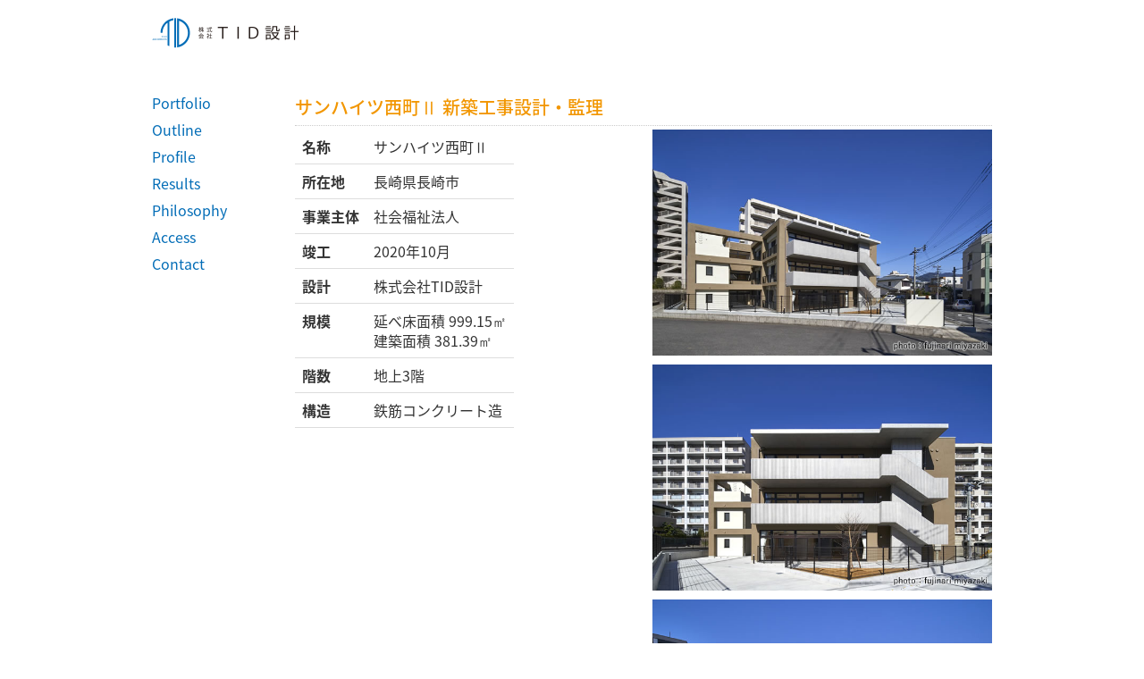

--- FILE ---
content_type: text/html
request_url: http://tidsekkei.co.jp/works/2020_sunheights_nishimachi/work.html
body_size: 3790
content:
<!DOCTYPE html>
<html lang="ja"><!-- InstanceBegin template="/Templates/detail_new.dwt" codeOutsideHTMLIsLocked="false" -->
  <head>
    <!-- Google tag (gtag.js) -->
    <script async src="https://www.googletagmanager.com/gtag/js?id=G-3LW4XM01RZ"></script>
    <script>
      window.dataLayer = window.dataLayer || [];
      function gtag(){dataLayer.push(arguments);}
      gtag('js', new Date());

      gtag('config', 'G-3LW4XM01RZ');
    </script>
    
    <meta charset="utf-8">
    <meta http-equiv="X-UA-Compatible" content="IE=edge">
    <meta name="viewport" content="width=device-width, initial-scale=1">

    <link rel="icon" href="../../images/icons/favicon.png">
		<link rel="apple-touch-icon-precomposed" sizes="144x144" href="../../images/icons/apple-touch-icon-144-precomposed.png"/>
		<link rel="apple-touch-icon-precomposed" sizes="114x114" href="../../images/icons/apple-touch-icon-114-precomposed.png"/>
		<link rel="apple-touch-icon-precomposed" sizes="72x72" href="../../images/icons/apple-touch-icon-72-precomposed.png"/>
		<link rel="apple-touch-icon-precomposed" href="../../images/icons/apple-touch-icon-57-precomposed.png"/>
		<!-- InstanceBeginEditable name="doctitle" -->
		<title>サンハイツ西町Ⅱ | 実績 | TID設計</title>
		<meta name="description" content="ようこそTID設計ウェブサイトへ。">
		<!-- InstanceEndEditable -->
		<meta name="author" content="株式会社 TID設計">

  <!-- Bootstrap core CSS -->
    <link href="../../bootstrap-3.3.7/custom/css/bootstrap.min.css" rel="stylesheet">

    <!-- IE10 viewport hack for Surface/desktop Windows 8 bug -->
    <link href="../../bootstrap-3.3.7/docs/assets/css/ie10-viewport-bug-workaround.css" rel="stylesheet">

    <!-- Custom styles for this template 
    <link href="../bootstrap-3.3.7/docs/examples/navbar-static-top/navbar-static-top.css" rel="stylesheet">-->

		<!-- ToTop & showUp CSS -->
    <link rel="stylesheet" href="../../jQuery-Plugin-For-Auto-Hiding-Navigation-Menu-showup/showup.css">

    <!-- Just for debugging purposes. Don't actually copy these 2 lines! -->
    <!--[if lt IE 9]><script src="../../assets/js/ie8-responsive-file-warning.js"></script><![endif]-->
    <script src="../../bootstrap-3.3.7/docs/assets/js/ie-emulation-modes-warning.js"></script>

    <!-- HTML5 shim and Respond.js for IE8 support of HTML5 elements and media queries -->
    <!--[if lt IE 9]>
      <script src="https://oss.maxcdn.com/html5shiv/3.7.3/html5shiv.min.js"></script>
      <script src="https://oss.maxcdn.com/respond/1.4.2/respond.min.js"></script>
    <![endif]-->

    <!-- Google Analytics tracking code -->
    <script>
			(function(i,s,o,g,r,a,m){i['GoogleAnalyticsObject']=r;i[r]=i[r]||function(){
			(i[r].q=i[r].q||[]).push(arguments)},i[r].l=1*new Date();a=s.createElement(o),
			m=s.getElementsByTagName(o)[0];a.async=1;a.src=g;m.parentNode.insertBefore(a,m)
			})(window,document,'script','https://www.google-analytics.com/analytics.js','ga');

			ga('create', 'UA-9035908-20', 'auto');
			ga('send', 'pageview');

		</script>
		
    <!-- BaguetteBox -->
    <link rel="stylesheet" href="../../baguetteBox.js-dev_v1.10.0/dist/baguetteBox.css">
    
		<!-- オリジナル CSS -->
		<!--link href="css/font_ja.css" rel="stylesheet" type="text/css"-->
		<link href="../../css/style.css" rel="stylesheet" type="text/css">
		<!-- InstanceBeginEditable name="head" -->
		
		<!-- 追加ヘッド領域 -->
		
		<!-- InstanceEndEditable -->
</head>

  <body class="top">

		<header>

			<div class="container">
				<div class="row">
					
					<div class="col-xs-12">
						<div class="text-center">
							<a class="logo" href="../../index.html"><img src="../../images/logo/logo_tidsekkei.png" alt="TID設計" class="img-responsive"></a>
						</div>
					</div>

				</div>
			</div>
		</header>

    <!-- Static navbar -->
    <nav class="navi navbar navbar-default navbar-static-top visible-xs block">
      <div class="container">
        <div class="navbar-header">
          <button type="button" class="navbar-toggle collapsed" data-toggle="collapse" data-target="#navbar" aria-expanded="false" aria-controls="navbar">
            <span class="sr-only">プルダウンメニュー</span>
            <span class="icon-bar"></span>
            <span class="icon-bar"></span>
            <span class="icon-bar"></span>
          </button>
          <a class="navbar-brand visible-xs" href="index.html">メニュー</a>
        </div>
        <div id="navbar" class="navbar-collapse collapse">
          <ul class="nav navbar-nav menu">
            <li><a href="../../index.html" class="menu_item"><div class="text_jp">Home 作品</div><div class="text_en">Portfolio</div></a></li>
            <li><a href="../../outline.html" class="menu_item"><div class="text_jp">会社概要</div><div class="text_en">Outline</div></a></li>
						<li><a href="../../profile.html" class="menu_item"><div class="text_jp">プロフィール</div><div class="text_en">Profile</div></a></li>
						<li><a href="../../results.html" class="menu_item"><div class="text_jp">実績</div><div class="text_en">Results</div></a></li>
						<li><a href="../../philosophy.html" class="menu_item"><div class="text_jp">理念</div><div class="text_en">Philosophy</div></a></li>
						<li><a href="../../access.html" class="menu_item"><div class="text_jp">アクセス</div><div class="text_en">Access</div></a></li>
						<li><a href="mailto:info@tidsekkei.co.jp" class="menu_item"><div class="text_jp">お問い合わせ</div><div class="text_en">Contact</div></a></li>
          </ul>
        </div>
      </div>
    </nav>
		
    
		<!-- コンテンツ -->
		<div class="content">
			<div class="container">
			
				<!-- トップコンテンツ -->
				<div class="row block">

					<!-- 左サイド メニュー -->
					<div class="hidden-xs col-sm-3 col-md-2">
					
						<!-- メニュー -->	
						<div class="menu detail gyokan_30">
							<a href="../../index.html" class="menu_item"><div class="text_jp">作品</div><div class="text_en">Portfolio</div></a>
							<a href="../../outline.html" class="menu_item"><div class="text_jp">会社概要</div><div class="text_en">Outline</div></a>
							<a href="../../profile.html" class="menu_item"><div class="text_jp">プロフィール</div><div class="text_en">Profile</div></a>
							<a href="../../results.html" class="menu_item"><div class="text_jp">実績</div><div class="text_en">Results</div></a>
							<a href="../../philosophy.html" class="menu_item"><div class="text_jp">理念</div><div class="text_en">Philosophy</div></a>
<!-- comment
							<a href="xxxxx.html" class="menu_item"><div class="text_jp">ブログ</div><div class="text_en">Blog</div></a>
							<a href="xxxxx.html" class="menu_item"><div class="text_jp">ご依頼</div><div class="text_en">Request</div></a>
-->
							<a href="../../access.html" class="menu_item"><div class="text_jp">アクセス</div><div class="text_en">Access</div></a>
							<a href="mailto:info@tidsekkei.co.jp" class="menu_item"><div class="text_jp">お問い合わせ</div><div class="text_en">Contact</div></a>
						</div>

					</div>

					<!-- 	右サイド ポートフォリオ -->
					<div class="portfolios col-xs-12 col-md-10">
					
						<!-- コンテンツ -->
						<!-- InstanceBeginEditable name="content" -->
						
						<div class="row">
							<div class="col-xs-12">
								<h2 class="item">サンハイツ西町Ⅱ 新築工事設計・監理</h2>
							</div>
						</div>
						
						<div class="row">
							<div class="description col-xs-12 col-sm-6">

								<table class="table">
									<tbody>
										<tr>
											<th>名称</th>
											<td>サンハイツ西町Ⅱ</td>
										</tr>
										<tr>
											<th>所在地</th>
											<td>長崎県長崎市</td>
										</tr>
										<tr>
											<th>事業主体</th>
											<td>社会福祉法人</td>
										</tr>
										<tr>
											<th>竣工</th>
											<td>2020年10月</td>
										</tr>
										<tr>
											<th>設計</th>
											<td>株式会社TID設計</td>
										</tr>
										<tr>
											<th>規模</th>
											<td>延べ床面積	999.15㎡<br>
                          建築面積	381.39㎡</td>
										</tr>
										<tr>
											<th>階数</th>
											<td>地上3階</td>
										</tr>
										<tr>
											<th>構造</th>
											<td>鉄筋コンクリート造</td>
										</tr>
									</tbody>
								</table>
																
							</div>
              
							<div class="col-xs-12 col-sm-6">
								<div class="photos">
									<p><img src="./04_lg.jpg" alt="" class="img-responsive"></p>
									<p><img src="./05_lg.jpg" alt="" class="img-responsive"></p>
									<p><img src="./10_lg.jpg" alt="" class="img-responsive"></p>
									<p><img src="./01_lg.jpg" alt="" class="img-responsive"></p>
									<p><img src="./02_lg.jpg" alt="" class="img-responsive"></p>
									<p><img src="./03_lg.jpg" alt="" class="img-responsive"></p>
									<p><img src="./06_lg.jpg" alt="" class="img-responsive"></p>
									<p><img src="./07_lg.jpg" alt="" class="img-responsive"></p>
									<p><img src="./08_lg.jpg" alt="" class="img-responsive"></p>
									<p><img src="./09_lg.jpg" alt="" class="img-responsive"></p>
								</div>
							</div>
              
						</div>
            
						
						<!-- InstanceEndEditable -->
						
					</div>

				</div>
		
				
			</div><!-- / .container -->
		</div>
		
<!-- フッタ -->
		<footer class="hidden">
			<div class="container">
				<div class="row">
					<div class="col-xs-12 text-center">
						<h1>株式会社 TID設計</h1>
						<p>〒852-8042 長崎県長崎市白鳥町2番23号<br>
							095-844-0022</p>
						<p class="text-center"></p>
					</div>
				</div><!-- / .row -->
			</div><!-- / .container -->
		</footer>

		<div class="copyright hidden">
			<div class="row">
				<div class="col-xs-12 text-center">
					<small>&copy; 2017 tidsekkei.co.jp</small>
				</div>
			</div>
		</div>

		
		<!-- Back-to-top button --> 
		<a href="#" class="btn back-to-top btn-dark btn-fixed-bottom"><span class="glyphicon glyphicon-chevron-up"></span></a> 


    <!-- Bootstrap core JavaScript
    ================================================== -->
    <!-- Placed at the end of the document so the pages load faster -->
    <script src="https://ajax.googleapis.com/ajax/libs/jquery/1.12.4/jquery.min.js"></script>
    <script>window.jQuery || document.write('<script src="../../assets/js/vendor/jquery.min.js"><\/script>')</script>
    <script src="../../bootstrap-3.3.7/docs/dist/js/bootstrap.min.js"></script>
    <!-- IE10 viewport hack for Surface/desktop Windows 8 bug -->
    <script src="../../bootstrap-3.3.7/docs/assets/js/ie10-viewport-bug-workaround.js"></script>

		<!-- Back-to-top --> 
		<script src="../../jQuery-Plugin-For-Auto-Hiding-Navigation-Menu-showup/showup.js"></script>
		
		<!-- Font Awesome -->
		<script src="https://use.fontawesome.com/06d76581d8.js"></script>

		<!-- グローバルナビの class="active" 自動設定 -->
		<script>
			$(document).ready(function(){
				var fname_exp = $(location).attr('pathname').split("/").pop();	/* ファイル名＋拡張子 取得 */
				if (!fname_exp) fname_exp = "index.html";	/* 空文字だったら index.html 代入 */
				$('.navi .nav li a').each(function(){
					var a_href = $(this).attr('href');
					if(a_href.match(fname_exp)) {
						$(this).parent("li").addClass('active');
					}
					else {
						$(this).parent("li").removeClass('active');
					}
				});
				var id = fname_exp.split(".")[0]; /* ファイル名を ID にする */
				$('body').attr('id', id); /* body タグにIDを付ける */
			});
		</script>

    <!-- baguetteBox -->
    <script src="../../baguetteBox.js-dev_v1.10.0/dist/baguetteBox.min.js" async></script>
    <script>
      window.onload = function() {
        baguetteBox.run('.portfolio', {
          // Custom options
          captions: true,
          bodyClass: 'buguette_class',
        })
      };
    </script>
		
		
		<!-- InstanceBeginEditable name="script" -->
		
		<!-- 追加スクリプト領域-->

		<!-- InstanceEndEditable -->

</body>
<!-- InstanceEnd --></html>


--- FILE ---
content_type: text/css
request_url: http://tidsekkei.co.jp/jQuery-Plugin-For-Auto-Hiding-Navigation-Menu-showup/showup.css
body_size: 898
content:
/*
 * Showup.js jQuery Plugin
 * http://github.com/jonschlinkert/showup
 *
 * Copyright (c) 2013 Jon Schlinkert, contributors
 * Licensed under the MIT License (MIT).
 */

/**
 * Docs navbar transitions effects
 */

.navbar {
  -webkit-transition: -webkit-transform .5s .5s, background .5s, color .1s;
     -moz-transition:    -moz-transform .5s .5s, background .5s, color .1s;
       -o-transition:      -o-transform .5s .5s, background .5s, color .1s;
          transition:         transform .5s .5s, background .5s, color .1s;
  -webkit-transform: translate(0, 0);
      -ms-transform: translate(0, 0);
          transform: translate(0, 0);
}

.navbar-tall,
.navbar-show {
  opacity: 1;
  -webkit-transition: -webkit-transform .25s, background 2s, color .3s;
     -moz-transition:    -moz-transform .25s, background 2s, color .3s;
       -o-transition:      -o-transform .25s, background 2s, color .3s;
          transition:         transform .25s, background 2s, color .3s;
  -webkit-transform: translate(0, 0);
      -ms-transform: translate(0, 0);
          transform: translate(0, 0);
}

.navbar-hide {
  opacity: 0;
  -webkit-transition: -webkit-transform .2s, background .3s, color .3s, opacity 0 .3s;
     -moz-transition:    -moz-transform .2s, background .3s, color .3s, opacity 0 .3s;
       -o-transition:      -o-transform .2s, background .3s, color .3s, opacity 0 .3s;
          transition:         transform .2s, background .3s, color .3s, opacity 0 .3s;
  -webkit-transform: translate(0, -80px);
      -ms-transform: translate(0, -80px);
          transform: translate(0, -80px);
}


.navbar-tall,
.navbar-short,
.navbar-tall .navbar-brand,
.navbar-short .navbar-brand,
.navbar-tall .navbar-nav > li > a,
.navbar-short .navbar-nav > li > a {
  -webkit-transition: all 0.2s linear;
          transition: all 0.2s linear;
}

.navbar-short {
  min-height: 40px;
}
.navbar-short .navbar-brand {
  font-size: 16px;
  padding: 13px 15px 10px;
}
.navbar-short .navbar-nav > li > a {
  padding-top: 12px;
  padding-bottom: 12px;
}


.navbar-tall {
  min-height: 70px;
}
.navbar-tall .navbar-brand {
  font-size: 24px;
  padding: 25px 15px;
}
.navbar-tall .navbar-nav > li > a {
  padding-top: 25px;
}



/**
 * Docs Buttons
 */

/* Demo buttons are all <button> tags, so
 * lets style these directly.

button {
  float: right !important;
}
2015.01.29 maeda update */

/* Fixed button, bottom right */
.btn-fixed-bottom {
  position: fixed;
  bottom: 10px;
  right: 20px;
  display: none;
}


/* Toggles navbar classes */
.btn-hide-show {
  margin-right: 10px;
}


/* Light theme */
.btn-light {
  color: #555;
  background-color: rgba(0, 0, 0,.1);
}
.btn-light:hover {
  color: #111;
  background-color: rgba(0, 0, 0,.25);
}

/* Dark theme */
.btn-dark {
  color: #fff;
  background-color: rgba(0, 0, 0,.5);
}
.btn-dark:hover {
  color: #fff;
  background-color: rgba(0, 0, 0,.9);
}



/* Buttons displayed throughout the content */
.btn-showup {
  position: relative;
  color: #fff;
  font-weight: normal;
  background-color: #463265;
  border-color: #3F2961;
}
.btn:focus,
.btn-showup:hover,
.btn-showup:focus {
  color: #fff;
  outline: none;
  background-color: #39235A;
  border-color: #39235A;
}



--- FILE ---
content_type: text/css
request_url: http://tidsekkei.co.jp/baguetteBox.js-dev_v1.10.0/dist/baguetteBox.css
body_size: 1182
content:
/*!
 * baguetteBox.js
 * @author  feimosi
 * @version 1.10.0
 * @url https://github.com/feimosi/baguetteBox.js
 */
#baguetteBox-overlay {
  display: none;
  opacity: 0;
  position: fixed;
  overflow: hidden;
  top: 0;
  left: 0;
  width: 100%;
  height: 100%;
  z-index: 1000000;
  background-color: #222;
  background-color: rgba(0, 0, 0, 0.8);
  -webkit-transition: opacity .5s ease;
  transition: opacity .5s ease; }
  #baguetteBox-overlay.visible {
    opacity: 1; }
  #baguetteBox-overlay .full-image {
    display: inline-block;
    position: relative;
    width: 100%;
    height: 100%;
    text-align: center; }
    #baguetteBox-overlay .full-image figure {
      display: inline;
      margin: 0;
      height: 100%; }
    #baguetteBox-overlay .full-image img {
      display: inline-block;
      width: auto;
      height: auto;
      max-height: 100%;
      max-width: 100%;
      vertical-align: middle;
      -webkit-box-shadow: 0 0 8px rgba(0, 0, 0, 0.6);
         -moz-box-shadow: 0 0 8px rgba(0, 0, 0, 0.6);
              box-shadow: 0 0 8px rgba(0, 0, 0, 0.6); }
    #baguetteBox-overlay .full-image figcaption {
      display: block;
      position: absolute;
      bottom: 0;
      width: 100%;
      text-align: center;
      line-height: 1.8;
      white-space: normal;
      color: #ccc;
      background-color: #000;
      background-color: rgba(0, 0, 0, 0.6);
      font-family: sans-serif; }
    #baguetteBox-overlay .full-image:before {
      content: "";
      display: inline-block;
      height: 50%;
      width: 1px;
      margin-right: -1px; }

#baguetteBox-slider {
  position: absolute;
  left: 0;
  top: 0;
  height: 100%;
  width: 100%;
  white-space: nowrap;
  -webkit-transition: left .4s ease, -webkit-transform .4s ease;
  transition: left .4s ease, -webkit-transform .4s ease;
  transition: left .4s ease, transform .4s ease;
  transition: left .4s ease, transform .4s ease, -webkit-transform .4s ease, -moz-transform .4s ease; }
  #baguetteBox-slider.bounce-from-right {
    -webkit-animation: bounceFromRight .4s ease-out;
            animation: bounceFromRight .4s ease-out; }
  #baguetteBox-slider.bounce-from-left {
    -webkit-animation: bounceFromLeft .4s ease-out;
            animation: bounceFromLeft .4s ease-out; }

@-webkit-keyframes bounceFromRight {
  0% {
    margin-left: 0; }
  50% {
    margin-left: -30px; }
  100% {
    margin-left: 0; } }

@keyframes bounceFromRight {
  0% {
    margin-left: 0; }
  50% {
    margin-left: -30px; }
  100% {
    margin-left: 0; } }

@-webkit-keyframes bounceFromLeft {
  0% {
    margin-left: 0; }
  50% {
    margin-left: 30px; }
  100% {
    margin-left: 0; } }

@keyframes bounceFromLeft {
  0% {
    margin-left: 0; }
  50% {
    margin-left: 30px; }
  100% {
    margin-left: 0; } }

.baguetteBox-button#next-button, .baguetteBox-button#previous-button {
  top: 50%;
  top: calc(50% - 30px);
  width: 44px;
  height: 60px; }

.baguetteBox-button {
  position: absolute;
  cursor: pointer;
  outline: none;
  padding: 0;
  margin: 0;
  border: 0;
  -moz-border-radius: 15%;
       border-radius: 15%;
  background-color: #323232;
  background-color: rgba(50, 50, 50, 0.5);
  color: #ddd;
  font: 1.6em sans-serif;
  -webkit-transition: background-color .4s ease;
  transition: background-color .4s ease; }
  .baguetteBox-button:focus, .baguetteBox-button:hover {
    background-color: rgba(50, 50, 50, 0.9); }
  .baguetteBox-button#next-button {
    right: 2%; }
  .baguetteBox-button#previous-button {
    left: 2%; }
  .baguetteBox-button#close-button {
    top: 20px;
    right: 2%;
    right: calc(2% + 6px);
    width: 30px;
    height: 30px; }
  .baguetteBox-button svg {
    position: absolute;
    left: 0;
    top: 0; }

/*
    Preloader
    Borrowed from http://tobiasahlin.com/spinkit/
*/
.baguetteBox-spinner {
  width: 40px;
  height: 40px;
  display: inline-block;
  position: absolute;
  top: 50%;
  left: 50%;
  margin-top: -20px;
  margin-left: -20px; }

.baguetteBox-double-bounce1,
.baguetteBox-double-bounce2 {
  width: 100%;
  height: 100%;
  -moz-border-radius: 50%;
       border-radius: 50%;
  background-color: #fff;
  opacity: .6;
  position: absolute;
  top: 0;
  left: 0;
  -webkit-animation: bounce 2s infinite ease-in-out;
          animation: bounce 2s infinite ease-in-out; }

.baguetteBox-double-bounce2 {
  -webkit-animation-delay: -1s;
          animation-delay: -1s; }

@-webkit-keyframes bounce {
  0%, 100% {
    -webkit-transform: scale(0);
            transform: scale(0); }
  50% {
    -webkit-transform: scale(1);
            transform: scale(1); } }

@keyframes bounce {
  0%, 100% {
    -webkit-transform: scale(0);
       -moz-transform: scale(0);
            transform: scale(0); }
  50% {
    -webkit-transform: scale(1);
       -moz-transform: scale(1);
            transform: scale(1); } }


--- FILE ---
content_type: text/css
request_url: http://tidsekkei.co.jp/css/style.css
body_size: 9834
content:
@charset "UTF-8";
/*ロゴマークの紺色と同じ色*/
/*$theme_color: #999;*/
/* 	ヘッダの背景など */
/* 	アイテムカラー */
/* ウェブフォント google noto の読み込み */
@import url(http://fonts.googleapis.com/earlyaccess/notosansjapanese.css);
/* 共通設定
--------------------------------- */
body {
  color: #333333;
  font-family: "Noto Sans Japanese", Verdana, "游ゴシック", YuGothic, "ヒラギノ角ゴ Pro W3", "Hiragino Kaku Gothic Pro", メイリオ, Meiryo, sans-serif, serif;
  font-size: 16px;
  background-image: none;
  padding-top: 0;
  padding-bottom: 0;
}

/* ウェブフォントの特例
--------------------------*/
/* IEではボタンやナビバーでウェブフォントの高さをちゃんと計算しない？ので上方にずれる。
また、IEだけ適用する方法がなくなったので、この際ボタンやナビバーでウェブフォントを外す 
.btn,
.nav-tabs,
.nav-pills,
.cate {
	font-family: $font_gothic;
}*/
/* テキスト基本カラー */
.default_txt_color {
  color: #333333;
}

/* テーマの強調カラー */
.theme_txt_color {
  color: #036DB7;
}

.theme_bg_color {
  background-color: #FF8000;
  color: #FFF;
}

/* 反転カラー */
.alert_txt_color {
  color: #CE4E3A;
}

.alert_bg_color {
  background-color: #CE4E3A;
  color: #FFF;
}

/* ボタンのテーマカラー */
.btn-theme {
  color: #FFFFFF;
  background-color: #698C00;
  border-color: #024f85;
  border: none;
}

.btn-theme:hover {
  color: #FFFFFF;
  background-color: #024f85;
}

/* メディアクエリー
--------------------------------- */
/* スマホ（xs） */
/* タブレット（sm） */
/* PCパソコン（md） */
/* ラージ（lg） */
/* オーバーライト（再定義用） 
--------------------------*/
/* 個別設定のフォントを無効化 */
h1,
h2,
h3,
h4,
h5,
h6,
.h1,
.h2,
.h3,
.h4,
.h5,
.h6,
.popover-title,
.shop-product h5 {
  font-family: inherit;
  line-height: 1.4;
  margin-top: 0;
  margin-bottom: 10px;
}

/* フォントサイズ */
h1 {
  font-size: 22px;
}

h2 {
  font-size: 20px;
}

h3 {
  font-size: 18px;
}

h4 {
  font-size: 16px;
}

h5 {
  font-size: 16px;
}

h6 {
  font-size: 14px;
}

h1 .small {
  font-size: 18px;
}

h2 .small {
  font-size: 16px;
}

h3 .small {
  font-size: 16px;
}

h4 .small {
  font-size: 14px;
}

/* 引用の文字サイズが大きいので */
blockquote {
  font-size: inherit;
}

/* リンクカラー */
a,
a:hover,
a:focus {
  color: #036DB7;
  text-decoration: none;
}

a:hover {
  text-decoration: underline;
}

/* リンクした画像は hover時 半透明 */
a:hover img {
  opacity: 0.7;
}

/* リンクを無効にする */
a.disabled {
  pointer-events: none;
  /*リンクを非リンクに変える*/
  cursor: default;
  /*マウスカーソルを矢印のまま変えない*/
  text-decoration: none;
  /*下線を消す*/
  color: #333333;
  /*非リンクの文字色と同じにする*/
}

/* ボタンフォーカス時の再設定 */
.btn:focus,
.btn-showup:hover,
.btn-showup:focus {
  background-color: #337AB7;
  border-color: #ADADAD;
}

/* リスト左マージンが多すぎるので */
ul {
  padding-left: 30px;
}

/* 印刷時にリンク先が表示されるので */
@media print {
  a[href]:after {
    content: "" !important;
  }

  abbr[title]:after {
    content: "" !important;
  }
}
/* bootstrap の再定義用 
--------------------------*/
/* bootstrap のカラムのネストが左右にはみ出る対処 */
.nest_container {
  margin: 0 10px;
}

/* bootstrap が色を変えてるので */
footer .small {
  color: inherit;
}

/* bootstrapのスタータテンプレート用 */
.starter-template {
  padding: 40px 15px;
  text-align: center;
}

/* ラベルが日本語だけなら padding 調整 */
.label.lang_jp {
  padding: .3em .6em .3em;
}

/* NEW!ラベルの調整 */
.label.new,
.label.recruit {
  padding: .2em .5em .1em;
  margin-left: 5px;
  vertical-align: 20%;
}

/* table のボーダーは top じゃなくて bottom に引く */
.table > tbody > tr > td,
.table > tbody > tr > th,
.table > tfoot > tr > td,
.table > tfoot > tr > th,
.table > thead > tr > td,
.table > thead > tr > th {
  border-top: none;
  border-bottom: 1px solid #ddd;
}

/* ボタンのフォーカス時のカラー */
.btn:focus,
.btn-showup:hover,
.btn-showup:focus {
  background-color: #ccc;
}

.navbar-fixed-top {
  background-color: #FFF;
}

/* タイポグラフィ 
--------------------------*/
/* 行間調整 */
.gyokan_00 {
  margin-bottom: 0;
}

.gyokan_10 {
  margin-bottom: 10px;
}

.gyokan_20 {
  margin-bottom: 20px;
}

.gyokan_30 {
  margin-bottom: 30px;
}

.gyokan_40 {
  margin-bottom: 40px;
}

/* タイトル */
.title {
  font-weight: 700;
  /* noto 700 */
  padding: 2px 6px;
}

p.title {
  border-bottom: dotted 1px #CCC;
  margin-bottom: 4px;
  padding: 2px 0;
}

/* リード部分 */
h2.title {
  color: #036DB7;
  /* border-bottom: solid 1px $theme_color; */
  margin-bottom: 10px;
  padding: 4px 0;
}

/* 項目名 */
.item {
  color: #F29600;
  border-bottom: dotted 1px #CCC;
  margin-bottom: 4px;
  padding: 6px 0;
}

.item + p {
  margin-bottom: 10px;
  padding-left: 10px;
}

.item.sub {
  color: #333333;
  background-color: #EEEEEE;
}

/* 順序を表すいアイテム */
.process .item {
  background-color: rgba(3, 109, 183, 0.2);
  color: #333333;
  text-align: left;
  padding: 6px 10px;
}

/* 引用元 */
blockquote footer {
  background-color: transparent;
  padding: 5px;
  text-align: right;
}

/* 英字 */
.english {
  color: #666666;
  font-weight: normal;
  margin-left: 10px;
}

/* 文字と文字の間にアイコン（薄い文字） */
.mid_icon {
  color: rgba(3, 109, 183, 0.2);
  font-weight: normal;
  margin-left: 10px;
}

/* エラーメッセージ用 */
.txt_error,
.errors {
  color: #CC0000;
}

/* インデント（マージン調整版） */
.indent {
  margin-left: 20px;
  margin-right: 20px;
}

.indent2 {
  margin-left: 40px;
  margin-right: 40px;
}

.indent3 {
  margin-left: 60px;
  margin-right: 60px;
}

/* 文章は左インデントのみ */
p.indent {
  margin-left: 20px;
  margin-right: 0;
}

p.indent2 {
  margin-left: 40px;
  margin-right: 0;
}

p.indent3 {
  margin-left: 60px;
  margin-right: 0;
}

/* ドロップダウンのセクション名（クリック出来ない部分） */
.section_title {
  color: #CCC;
}

/* font awesome 右マージン調整 */
.fa {
  margin-right: 6px;
}

/* でもポートフォリオのアイコンはマージンを取り除く */
.portfolio-icons .fa {
  margin-right: 0;
}

/* アイコン共通の設定 */
.icon:before {
  font-family: FontAwesome;
  display: inline-block;
  width: 1.2em;
}

/* 大きめのアイコン */
.icon.large:before {
  font-size: 1.5em;
}

/* 頭に矢印をつける */
.icon.arrow:before {
  color: #036DB7;
  content: "\f138";
}

/* リンクの頭には別の矢印をつける */
a.icon.arrow:befor {
  color: #036DB7;
  content: "";
}

/* ご注意アイコンを付ける */
.icon.warning:before {
  content: "\f071";
}

.warning {
  color: #CC0000;
}

/* 各種アイコン */
.icon.check:before {
  content: "\f00c";
}

/* チェックマーク */
.icon.pdf:before {
  content: "\f1c1";
}

/* PDF */
.icon.excel:before {
  content: "\f1c3";
}

/* Excel */
.icon.word:before {
  content: "\f1c2";
}

/* Word */
.icon.email:before {
  content: "\f0e0";
}

/* E-mail */
.icon.external:before {
  content: "\f08e";
}

/* 外部リンク */
/* ビフォー・アフター */
.txt_before {
  color: #85B200;
}

.txt_after {
  color: #E75206;
}

/* タグ、ラベルの padding が小さいので大きく */
.tag li.label {
  padding: 6px;
}

/* 詳細はこちらの行に使うドットの線 */
.to_detail {
  border-top: dotted 1px #036DB7;
}

/* リストの最後にドットの線を引く */
.list_end {
  border-bottom: dotted 1px #036DB7;
}

/* クリエイティブ・コモンズの作品クレジット */
.credit {
  font-size: 11px;
  color: #666666;
}

/* レイアウト 
--------------------------*/
/* レイアウトブロック */
.block {
  margin-bottom: 30px;
}

/* ブロックの中のブロックは行間を少なく */
.block .block {
  margin-bottom: 10px;
}

/* インラインブロック */
.inline_block {
  display: inline-block;
}

/* セパレータ */
.separator {
  border-bottom: solid 1px #036DB7;
  margin-top: 10px;
  margin-bottom: 20px;
}

/* ボックス上のアイテム */
.boxed {
  border: solid 1px #CCC;
}

/* ボックスアイテムの中のコンテンツはパディング確保 */
.boxed p {
  padding: 0 10px;
}

/* メディアの下にマージンを入れればスマホでいい感じ */
.media-left {
  margin-bottom: 10px;
}

/* マストヘッド */
.masthead {
  background-color: transparent;
  padding: 6px 0;
}

/* ペーパーシャドウ（マテリアルデザイン） */
.paper_shadow {
  -webkit-box-shadow: 0 2px 5px 0 rgba(0, 0, 0, 0.16), 0 2px 10px 0 rgba(0, 0, 0, 0.12);
  -moz-box-shadow: 0 2px 5px 0 rgba(0, 0, 0, 0.16), 0 2px 10px 0 rgba(0, 0, 0, 0.12);
  box-shadow: 0 2px 5px 0 rgba(0, 0, 0, 0.16), 0 2px 10px 0 rgba(0, 0, 0, 0.12);
  position: relative;
}

/* ヘッダ （トップページ）
--------------------------------- */
/* ヘッダの高さ */
header {
  /*height: 120px;*/
  height: 50px;
  background-color: #FFFFFF;
  z-index: 999;
}

/* タブレット以下の時は高さを狭くする */
/* タブレット（sm） */
/* PCパソコン（md） */
@media (min-width: 992px) {
  header {
    height: 100px;
  }
}
/* ロゴマークとテキストの間のマージン */
img.header_logo {
  margin-right: 10px;
}

/* メインナビ（トップページ）
--------------------------------- */
/* ナビの背景 */
.navi.navbar-default {
  background-color: transparent;
  border: none;
}

#navbar {
  background-color: #F8F8F8;
  border: none;
}

/* ナビの背景（トップ） 
#index .navi.navbar-default {
	background-color: transparent;
	border: none;
}*/
.navbar {
  margin-bottom: 0;
}

/* ナビの間隔調整 */
.navi .nav > li > a {
  padding: 15px 10px 15px 30px;
  background-image: url(../images/icon_sphere.png);
  background-position: 5px 50%;
  background-repeat: no-repeat;
}

/* ナビゲーションのセパレータ 
.navbar-default .navbar-nav > li {
  border-left: solid 1px $theme_color_light;
}*/
/* ロゴの上下のスペース調整  */
.logo {
  padding: 10px 0;
  display: block;
}

/* PCパソコン（md）のときの上下のスペース調整 */
@media (min-width: 992px) {
  .logo {
    padding: 20px 0;
  }
}
/* ナビゲーションのテキスト色 */
.navbar-default .navbar-nav > li > a {
  color: #000000;
  border-bottom: solid 1px #EEEEEE;
}

/* ナビゲーションのアクティブ色 */
.navbar-default .navbar-nav > .active > a,
.navbar-default .navbar-nav > .active > a:focus,
.navbar-default .navbar-nav > .active > a:hover {
  color: #036DB7;
  background-color: transparent;
  /*border-bottom: solid 2px $theme_color;*/
}

/* ナビゲーションの hover */
.navbar-default .navbar-nav > li > a:hover,
.navbar-default .navbar-nav > li > a:focus {
  background-color: rgba(3, 109, 183, 0.1);
}

/* ドロップダウンメニューのボーダー不要 */
.navbar-nav .dropdown-menu {
  border: none;
}

/* ドロップダウンメニューのアクティブ背景 */
.dropdown-menu > .active > a,
.dropdown-menu > .active > a:hover,
.dropdown-menu > .active > a:focus {
  background-color: transparent;
}

/* ドロップダウンメニューのhover背景 */
.dropdown-menu > li > a:hover,
.dropdown-menu > li > a:focus {
  background-color: rgba(0, 0, 0, 0.3);
}

/* スマホ時のナビゲーション */
@media (max-width: 767px) {
  /* ハンバーガーアイコンの背景 */
  .navbar-header {
    background-color: #F8F8F8;
    border-top: solid 1px #EEEEEE;
    border-bottom: solid 1px #EEEEEE;
  }

  /* スマホ時の文字色 */
  .navbar-default .navbar-brand,
  .navbar-default .navbar-brand:hover {
    color: #000000;
  }

  /* トグルボタンのボーダーは不要 */
  .navbar-default .navbar-toggle {
    border: 0px;
  }

  /* ハンバーガーアイコンの色 */
  .navbar-default .navbar-toggle .icon-bar {
    background-color: #000000;
  }

  /* スマホ時のボタン背景色 */
  .navbar-default .navbar-toggle:focus,
  .navbar-default .navbar-toggle:hover {
    background-color: transparent;
    border: 0px;
  }

  /* ドロップダウンメニュー全体の背景 */
  .navbar-nav .open .dropdown-menu {
    background-color: #FFF;
  }

  /* 	ドロップダウンメニューの hover 背景が透明にされてたので元に戻す */
  .navbar-default .navbar-nav .open .dropdown-menu > li > a:hover,
  .navbar-default .navbar-nav .open .dropdown-menu > li > a:focus {
    background-color: rgba(0, 0, 0, 0.3);
  }

  /* ドロップダウンメニューのアクティブ背景 */
  .navbar-default .navbar-nav .open .dropdown-menu > .active > a,
  .navbar-default .navbar-nav .open .dropdown-menu > .active > a:hover,
  .navbar-default .navbar-nav .open .dropdown-menu > .active > a:focus {
    color: #FFFFFF;
    background-color: transparent;
  }

  .navbar-nav .open .dropdown-menu > li > a,
  .navbar-nav .open .dropdown-menu .dropdown-header {
    padding: 10px 20px;
    border-bottom: dotted 1px #CCC;
  }
}
/* グローバルナビ */
ul.global_navi {
  margin: 10px 0;
}

/* カテゴリーナビ */
.cate_navi {
  padding: 10px 0;
}

.cate_navi.nav.nav-pills li {
  border: solid 1px #036DB7;
}

.cate_navi.nav.nav-pills li a {
  padding: 4px 6px;
}

.cate_navi.nav.nav-pills li.active a,
.cate_navi.nav.nav-pills li a:focus,
.cate_navi.nav.nav-pills li a:hover {
  background-color: rgba(3, 109, 183, 0.1);
  color: #036DB7;
}

/* ページナビ */
.page_navi.nav.nav-tabs {
  padding: 20px 10px 0;
  /* グレーと白のグラデーション */
  background-color: #FFFFFF;
  background-image: -moz-linear-gradient(top, #FFFFFF, rgba(3, 109, 183, 0.2));
  background-image: -ms-linear-gradient(top, #FFFFFF, rgba(3, 109, 183, 0.2));
  background-image: -o-linear-gradient(top, #FFFFFF, rgba(3, 109, 183, 0.2));
  background-image: -webkit-gradient(linear, center top, center bottom, from(#FFFFFF), to(rgba(3, 109, 183, 0.2)));
  background-image: -webkit-linear-gradient(top, #FFFFFF, rgba(3, 109, 183, 0.2));
  background-image: linear-gradient(top, #FFFFFF, rgba(3, 109, 183, 0.2));
}

/* ページナビのアクティブ色 */
.page_navi.nav.nav-tabs li.active a {
  background-color: #FFFFFF;
  color: #036DB7;
}

/* ページナビのアクティブ色 */
.page_navi.nav.nav-tabs li a:focus,
.page_navi.nav.nav-tabs li a:hover {
  background-color: #FFFFFF;
}

/* 電話番号（右上）*/
header .phone p {
  margin-bottom: 2px;
  line-height: 1.2;
  font-size: 14px;
}

header .phone .main {
  font-size: 28px;
  font-weight: 500;
}

header .phone .staff_name {
  font-size: 16px;
}

/* アイコン色 */
header .phone .fa {
  color: #036DB7;
}

/* ボタンのお上下マージン調整 */
header .phone .sumaho .btn {
  margin: 10px 0;
}

/* サイドメニュー
--------------------------------- */
/* メニューのリンクをブロック要素に */
.menu a.menu_item {
  display: block;
  padding: 4px 0px;
}

.menu a.menu_item:hover {
  background-color: #EEE;
}

/* メニューの日本語 */
.menu .text_jp {
  text-align: right;
  display: inline-block;
  width: 48%;
}

/* メニューの英語 */
.menu .text_en {
  text-align: left;
  display: inline-block;
  width: 48%;
  float: right;
}

/* 詳細画面は非表示 */
.menu.detail .text_jp {
  display: none;
}

.menu.detail .text_en {
  text-align: left;
  display: block;
  width: 100%;
  float: none;
}

/* ジャンボトロン
--------------------------------- */
/* 下マージン調整 */
.jumbotron {
  margin-bottom: 30px;
}

/* 横幅いっぱいに調整 */
.jumbotron img {
  width: 100%;
}

/* デバイスごとにヘッダと被らないよう調整 */
/* スマホ（xs） */
@media (max-width: 767px) {
  .jumbotron {
    padding-top: 50px;
    padding-bottom: 0;
  }
}
/* タブレット（sm） */
@media (min-width: 768px) {
  .jumbotron {
    padding-top: 100px;
    padding-bottom: 0;
  }
}
/* PCパソコン（md） */
@media (min-width: 992px) {
  .jumbotron {
    padding-top: 50px;
    padding-bottom: 0;
  }
}
/* スライダー
--------------------------------- */
/* スライダーの背景 
.slider {
  background-color: $bg_color;
}*/
/* カルーセル（Slick）
--------------------------------- */
/* カルーセルの左が余分 */
.slick ul {
  padding-left: 0;
}

/* 左右の位置、ナビボタンの大きさ変更 */
.slick-prev,
.slick-next {
  width: 30px;
  height: 30px;
  z-index: 100;
}

.slick-prev:before,
.slick-next:before {
  font-size: 30px;
  opacity: 0.5;
}

.carousel {
  margin-bottom: 0;
}

.carousel .slick-prev {
  left: 10px;
}

.carousel .slick-next {
  right: 10px;
}

/* slick標準のアイコンがよく文字化け起こすので FontAwesome に置換 */
button.slick-arrow:before,
.slick-dots li button:before {
  font-family: FontAwesome;
}

button.slick-prev:before {
  content: "\f137";
}

/* fa-chevron-circle-left */
button.slick-next:before {
  content: "\f138";
}

/* fa-chevron-circle-right */
button.slick-prev:before {
  content: "\f053";
}

/* fa-chevron-left */
button.slick-next:before {
  content: "\f054";
}

/* fa-chevron-right */
.slick-dots li button:before {
  content: "\f111";
}

/*  fa-circle */
/* スライダー（flex-slider）
--------------------------------- */
/* スライダーのしたマージンをなくす */
.flexslider {
  margin-bottom: 0;
  border: none;
  background-color: transparent;
}

/* ページングの●を消す */
.flex-control-nav {
  display: none;
}

/* ページングアイコンの高さが足りない */
.flex-direction-nav a {
  height: 50px;
}

/* リード
--------------------------------- */
/* リード部分 */
.lead {
  margin-top: 30px;
  color: #036DB7;
}

/* リード部分 */
.lead .title {
  margin-bottom: 0;
  border: none;
}

/* リード内のイメージの調整 */
.lead img {
  margin-bottom: 5px;
}

/* リードの文章 */
.lead p {
  font-size: 16px;
  padding-top: 10px;
  padding-bottom: 10px;
}

/* キャプションの背景・角丸 */
span.caption {
  color: #FFFFFF;
  font-size: 24px;
  padding: 6px 20px;
  background-color: #036DB7;
  display: inline-block;
  margin-bottom: 10px;
}

/* アイテム（アンダーバータイプ） */
h3.title {
  color: #036DB7;
  /*border-bottom: dotted 1px $theme_color;*/
  margin-bottom: 5px;
  padding: 2px 0;
}

h3.title b,
h3.title strong {
  color: #036DB7;
  font-size: 140%;
  font-weight: 700;
}

/* カテゴリ
--------------------------------- */
/* カテゴリイメージ */
.cate_image {
  margin-top: 0 0 10px;
}

/* ガイド（リード下）
--------------------------------- */
/* リード下のテキストバナー */
.guides .text_banner {
  height: 100px;
  border: none;
  margin-bottom: 10px;
}

.guides .text_banner.kosotai {
  background-color: #036DB7;
}

.guides .text_banner.shinjin {
  background-color: #00B285;
}

.guides .text_banner .inner a.banner {
  color: #FFFFFF;
  padding: 20px;
  text-align: center;
  display: block;
}

/* バナーブロックの hover 反転 */
.guides .text_banner .inner a.banner:hover {
  background-color: rgba(255, 255, 255, 0.3);
}

/* お知らせ
--------------------------------- */
.info {
  margin-bottom: 20px;
}

.info li {
  border-bottom: dotted 1px #CCC;
  padding-bottom: 6px;
  margin-bottom: 6px;
}

.info li a {
  color: #036DB7;
}

.info li a:hover {
  text-decoration: underline;
}

.info_date {
  color: #036DB7;
  margin-bottom: 0;
}

.info_text {
  margin-bottom: 6px;
  margin-left: 1.2em;
}

/* ブログ
--------------------------------- */
.blog {
  /* comment margin-top: 30px; */
}

.blog > img {
  height: 70px;
  width: 70px;
  float: left;
  margin-right: 20px;
  border-radius: 70px;
}

@media (max-width: 767px) {
  .blog > img {
    display: none;
  }
}
.blog-desc {
  overflow: hidden;
}

.blog-desc h3 {
  font-weight: 500;
  font-size: 20px;
  line-height: 1.5;
  margin-top: 0;
}

.blog-desc p {
  line-height: 1.7;
}

.blog-desc img {
  border-radius: 3px;
  margin: 20px 0;
}

/* サムネイルの右を余白なしに（スマホは除外） */
.blog .blog_thumb {
  padding-right: 0;
  /* comment margin-bottom: 10px; */
}

@media (max-width: 767px) {
  .blog .blog_thumb {
    padding-right: 15px;
  }
}
/* ブログエントリーのセパレータ */
.blog .blog_text .title {
  border-bottom: none;
}

/* ブログエントリーのマージン調整 */
.blog .blog_text p {
  margin-bottom: 4px;
}

.blog .blog_text p:last-child {
  margin-bottom: 0;
}

/* ブログの日付 */
.blog .blog_text .date {
  color: #036db7;
  font-size: small;
  text-align: right;
}

/* ブログ一覧、トップページではサムネイルを正方形に */
.blog_icon img {
  width: 80px;
  height: 80px;
  margin-right: 10px;
}

/* ブログのセパレータ */
.blog .separator {
  padding: 0 0 5px;
  border-top: none;
  border-bottom: dotted 1px #CCC;
  margin: 0 0 5px;
}

/* バナー
--------------------------------- */
/* バナー間隔 */
.banners li {
  margin-bottom: 10px;
}

/* バナー調整 */
.banners .banner {
  padding: 10px;
  text-align: center;
}

.banners a.banner {
  display: block;
}

/* バナー 赤 */
.banners .banner.red {
  border-color: #FFC7C7;
  background-color: #FFE5E5;
  color: #FF7373;
}

/* バナー イエロー */
.banners .banner.yellow {
  border-color: #F0DA99;
  background-color: #FFF9E5;
  color: #D9A300;
}

.banner.box {
  padding: 10px;
  border: solid 1px #CCC;
  text-align: center;
}

.banner.box p {
  margin-bottom: 0;
}

/* フッタ
--------------------------------- */
footer {
  background-color: transparent;
  /* comment background-color: $theme_color; */
  /* comment background-image: url(../images_new/bg_footer.png);
  background-repeat: repeat; */
  color: #804F21;
  padding: 20px 0;
  font-weight: 200;
}

/* フッタのリンク */
footer a {
  color: #036DB7;
}

footer a:hover {
  color: #036DB7;
}

/* 会社名 */
.corporate {
  font-size: 20px;
  color: #000000;
}

/* QRコードの左マージン */
footer .qr_code.pull-right img {
  margin-left: 10px;
}

/* フットナビ */
.footnavi li {
  margin: 0 4px 6px 5px;
  padding: 0;
  line-height: 1.4;
}

.footnavi li a {
  border-left: solid 2px #FFF;
  padding: 0 6px 2px;
  font-size: 16px;
  /* スマホでは大きめに */
}

@media (min-width: 768px) {
  .footnavi li a {
    font-size: 14px;
    /* 大きさを戻す */
  }
}
.footnavi li a:hover {
  background-color: rgba(0, 0, 0, 0.2);
}

/* スマホ用アイコンボタン内アイコンの色 */
footer .fa-inverse {
  color: #036DB7;
}

/* スマホ用アイコンボタンをタップした時の色 */
footer .tap a:hover,
footer .tap a:focus {
  color: rgba(255, 255, 255, 0.5);
}

footer .tap a:hover .fa-inverse,
footer .tap a:focus .fa-inverse {
  color: #FFFFFF;
}

/* コピーライト #698C00*/
.copyright {
  /* comment background-color: $theme_color_darken; */
  /* comment background-color: #85B200; */
  /* comment background-color: #698C00; */
  background-color: #036DB7;
  color: #FFFFFF;
  padding: 2px 0 4px;
  font-weight: 200;
}

/* ページタイトル ＆ パンくずリスト
--------------------------------- */
.page_header {
  background-color: #FFFEF1;
  padding: 20px 0 10px;
  border-bottom: solid 1px #CCC;
  margin-bottom: 30px;
}

.page_header h1.title {
  padding: 0;
  color: #333333;
}

/* サブタイトル */
.page_header small,
.page_header .sub_title {
  color: #666666;
}

/* パンくずリスト 
--------------------------*/
.breadcrumb {
  color: #333333;
  padding: 0;
  margin-bottom: 0;
  list-style: none;
  background-color: transparent;
  border-radius: 0;
}

/* パンくずリストでリンクさせない部分 */
.breadcrumb > .disable {
  color: #999;
}

/* カテゴリ内サブナビ 
--------------------------*/
/* サブナビの大きさを調整 */
.subnavi .nav > li > a {
  padding: 10px 15px;
}

/* サブナビの枠を表示 */
.subnavi .nav-pills > li > a {
  border: solid 1px #CCC;
}

/* サブナビ間のマージン調整 */
.subnavi .nav-pills > li {
  margin-left: 0;
  margin-right: 5px;
  margin-bottom: 5px;
}

.subnavi .nav-pills > li + li {
  margin-left: 0;
}

/* ボタンをテーマカラーに */
.subnavi .nav-pills > li.active > a,
.subnavi .nav-pills > li.active > a:hover,
.subnavi .nav-pills > li.active > a:focus {
  color: #fff;
  background-color: #698C00;
}

/* 実績一覧表 
--------------------------*/
/* 競技別テーブル */
table.results thead th {
  background-color: #F6F6F6;
  vertical-align: top;
}

/* 番号右寄せ */
table.results .year {
  text-align: right;
}

/* 発注者は非表示 */
table.results .owner {
  display: none;
}

/* リンクなしの●を薄い色に */
table.results tbody td.link,
table.results tbody td.email {
  color: #CCC;
  text-align: center;
}

/* アンダーラインを非表示 */
table.results td a,
.hanrei {
  text-decoration: none;
  color: #036DB7;
}

/* 訪問済みはデフォルト色 */
table.results tbody td a:visited {
  color: #5900B2;
}

/* オンマウス時のhover背景 */
.table-hover > tbody > tr:hover {
  background-color: rgba(3, 109, 183, 0.2);
}

/* トグルタブのタブリストの行間調整 */
.toggle_tabs ul li {
  margin-bottom: 5px;
}

/* トグルタブのタブの余白調整 */
.toggle_tabs .nav > li > a {
  padding: 6px 10px;
}

/* タブリストの間隔調整 */
.toggle_tabs .nav-pills > li + li {
  margin-left: 0;
}

.toggle_tabs .nav-pills > li {
  margin-right: 4px;
}

/* ポスター
--------------------------------- */
/* スマホ（xs） */
@media (max-width: 767px) {
  .poster li {
    min-height: 250px;
  }
}
/* タブレット（sm） */
@media (min-width: 768px) {
  .poster li {
    min-height: 230px;
  }
}
/* PCパソコン（md） */
@media (min-width: 992px) {
  .poster li {
    min-height: 210px;
  }
}
/* メッセージボード
--------------------------------- */
.message {
  margin: 100px 10px;
}

/* 送信フォーム 
------------------------------------------------*/
/* 必須入力の前にアスタリスクをつける */
.form_require:before {
  color: #CC0000;
  content: "*";
}

.form_require {
  color: #CC0000;
}

/* 記述例 */
.form_example {
  padding-left: 1em;
  color: #666666;
}

/* フォームの注記 */
.form_chuki {
  color: #666666;
}

/* コメント欄が狭いので */
textarea {
  width: 300px;
}

/* 確認画面の調整 */
.kakunin .form-horizontal .controls {
  font-size: 16px;
  margin-top: 5px;
}

/* 資料請求ボタン、お問い合せボタンの調整 */
.btn_request p {
  font-size: 14px;
  color: #D1F0FF;
  margin-top: 10px;
}

.btn_contact p {
  font-size: 14px;
  color: #F8DCDB;
  margin-top: 10px;
}

.btn_request h4,
.btn_contact h4 {
  font-size: 20px;
}

/* .btn で a タグでないのにクリックできそうな表示になるので修正 */
div.btn:hover, div.btn:active, div.btn.active, div.btn.disabled, div.btn[disabled] {
  cursor: auto;
  color: #333333;
  background-color: #F5F5F5;
}

/* div.btn を作るとマージンが変わるのを防ぐ */
.btn-block + div.btn-block {
  margin-top: 0;
}

/* ボタンが上の項目と近いので離す */
.form-actions {
  margin-top: 10px;
}

/* 送信フォーム （postmail-utf）
------------------------------------------------*/
/* エラーメッセージ */
.msg {
  color: #CC0000;
}

/* エラ画面・確認画面のヘッダ th の背景色 */
.confirm th {
  background-color: #FFF2E5;
}

/* 詳細ページ
------------------------------------------------*/
/* 記事の前にマージンを置く */
article.post {
  margin-top: 30px;
}

/* 事例の記事の本文中の画像を img-responsive に */
article.post .case .right img {
  display: block;
  max-width: 100%;
  height: auto;
}

/* デイサービス */
/* スケジュール */
table.schedule th {
  width: 5em;
}

/* キッズ */
.skill {
  border-bottom: solid 1px transparent;
}

.skill .number {
  padding: 4px 10px;
  background-color: transparent;
  display: inline-block;
  margin-right: 5px;
}

/* ケアプランセンター */
.arrow_down {
  text-align: center;
  color: transparent;
  margin-bottom: 5px;
}

/* 事業内容のリスト */
ul.jigyo li {
  margin-bottom: 10px;
}

/* 投稿画面用（TinyMCE）
--------------------------*/
/* TinyMCE の中のDIVは点線表示 */
#editor div {
  padding: 10px;
  border: dashed 1px #CCC;
  /*clear: both;*/
}

/* インデントボックスをTinyMCE内では点線で表示させる */
#editor div.indent,
#editor div.indent2,
#editor div.indent3 {
  border: dashed 1px #CCC;
}

/* フォトギャラリーをTinyMCE内では点線で表示させる */
#editor div.gallery {
  border: dashed 1px #CCC;
}

/* TinyMCE 標準のテキスト寄せにもbootstrapと同じスタイルを */
.justifyleft {
  text-align: left;
}

.justifyright {
  text-align: right;
}

.justifycenter {
  /* これはないが一応 */
  text-align: center;
}

/* TinyMCE の中のブロックは点線表示 */
#editor div.row {
  padding: 10px;
  border: dashed 1px #CCC;
  /*clear: both;*/
}

#editor div.row div[class*="col-"],
#editor div.row p[class*="col-"] {
  padding: 10px;
  border: dashed 1px #CCC;
}

/* ドロップダウンメニューが TinyMCE で非表示になるので */
#editor ul.dropdown-menu {
  display: block;
  position: inherit;
  float: inherit;
  padding-left: 30px;
  list-style: disc;
  font-size: inherit;
  background-color: transparent;
  border: none;
  border-radius: none;
  -webkit-box-shadow: none;
  -moz-box-shadow: none;
  box-shadow: none;
}

#editor ul.dropdown-menu a {
  color: #0085B2;
  padding: 0;
}

#editor ul.dropdown-menu a:hover {
  background-color: transparent;
}

#editor .img-thumbnail {
  padding: 4px;
  line-height: 1.42857143;
  background-color: #fff;
  border: 1px solid #ddd;
  border-radius: 4px;
  -webkit-transition: all .2s ease-in-out;
  -o-transition: all .2s ease-in-out;
  transition: all .2s ease-in-out;
  display: inline-block;
  max-width: 100%;
  height: auto;
}

#editor .text-danger {
  color: #a94442;
}

#editor small,
#editor .small {
  font-size: 85%;
}

/* エディタ内で row に clearfix を効かせる処置 */
#editor .row:before,
#editor .row:after {
  content: " ";
  display: table;
}

#editor .row:after {
  clear: both;
}

/* アイコン共通の設定 */
#editor .icon:before {
  font-family: FontAwesome;
  display: inline-block;
  width: 1.2em;
}

/* 頭に矢印をつける */
#editor .icon.arrow:before,
#editor article .icon.arrow:before,
#editor .post .icon.arrow:before {
  content: "\f138";
}

#editor .icon.arrow {
  color: #036DB7;
}

/* リンクの頭には別の矢印をつける */
#editor a.icon.arrow:before,
#editor article a.icon.arrow:before,
#editor .post a.icon.arrow:before {
  content: "\f054";
}

/* ご注意アイコンを付ける */
#editor .icon.warning:before {
  content: "\f071";
}

#editor .warning {
  color: #CC0000;
}

/* チェックマークアイコン */
#editor .icon.check:before {
  content: "\f00c";
}

/* 付箋 */
#editor .alert {
  padding: 15px;
  margin-bottom: 20px;
  border: 1px solid transparent;
  border-radius: 4px;
}

#editor .alert-danger {
  background-color: #f2dede;
  border-color: #ebccd1;
  color: #a94442;
}

#editor .alert-info {
  background-color: #d9edf7;
  border-color: #bce8f1;
  color: #31708f;
}

#editor .alert-success {
  background-color: #dff0d8;
  border-color: #d6e9c6;
  color: #3c763d;
}

/* ビフォー・アフター */
#editor .txt_before {
  color: #85B200;
}

#editor .txt_after {
  color: #E75206;
}

/* 投稿用にチャンクで用意したスタイル 
--------------------------------------*/
/* 画像左寄せ */
.img_left {
  float: left;
  margin: 0 10px 10px 0;
  max-width: 50%;
}

/* 画像右寄せ */
.img_right {
  float: right;
  margin: 0 0 10px 10px;
  max-width: 50%;
}

/* 拡大機能付き画像 */
img.modal_photo {
  width: 25%;
  /* 元の画像の最初の表示サイズ */
  height: auto;
}

#editor img.modal_photo {
  /* TinyMCE内での表示サイズ */
  width: 25%;
  height: auto;
}

@media (max-width: 767px) {
  /* スマホ時 */
  img.modal_photo {
    width: 100%;
    /* 元の画像の最初の表示サイズ */
    height: auto;
  }
}
/* 事例の諸元 
--------------------------------------*/
.description table {
  width: auto;
}

/* ポートフォリオ・フォトギャラリー 
--------------------------------------*/
.portfolios {
  /* 写真の下マージンの調整 */
  /* アイコンを四角のボタンに */
  /* アイコンの hover 時背景 */
  /* 物件名・カテゴリのマージン、文字色調整 */
  /* アイコンは中央揃え */
  /* マウスオーバーでキャプション表示 
  参考サイト：http://www.nxworld.net/tips/css-only-caption-effect.html
  */
  /* カラーバリエーション */
  /* 公共 */
  /* 教育 */
  /* 福祉 */
  /* 医療 */
  /* 宗教 */
  /* 共同住宅 */
  /* 商業 */
  /* 農林水産 */
  /* 個人住宅 */
  /* デフォルト・その他 */
  /* マウスオーバーで写真ちょっと拡大 */
}
.portfolios figure.portfolio-item {
  margin-bottom: 20px;
}
.portfolios a.portfolio-zoom i.fa,
.portfolios a.portfolio-link i.fa {
  /*padding: 20px;*/
  padding: 8px;
  background-color: rgba(255, 255, 255, 0.3);
  display: inline-block;
}
.portfolios a.portfolio-zoom i.fa:hover,
.portfolios a.portfolio-link i.fa:hover {
  background-color: #D9A300;
  color: #FFF;
}
.portfolios .portfolio-text {
  /*height: 95px;*/
  height: 50px;
}
.portfolios .portfolio-text > * {
  margin-bottom: 0;
  color: #FFF;
}
.portfolios .portfolio-text > h5 {
  display: none;
  /* 一旦非表示 */
}
.portfolios .portfolio-icons {
  text-align: center;
}
.portfolios .portfolio-icons a {
  color: #FFF;
}
.portfolios figure {
  position: relative;
  overflow: hidden;
}
.portfolios figcaption {
  position: absolute;
  bottom: -97px;
  left: 0;
  z-index: 2;
  width: 100%;
  height: 97px;
  background: rgba(0, 0, 0, 0.6);
  -webkit-transition: .3s;
  transition: .3s;
  padding: 4px 6px;
}
.portfolios figcaption.public {
  background-color: rgba(178, 0, 0, 0.6);
}
.portfolios figcaption.education {
  background-color: rgba(255, 92, 38, 0.6);
}
.portfolios figcaption.welfare {
  background-color: rgba(140, 70, 0, 0.6);
}
.portfolios figcaption.medical {
  background-color: rgba(140, 140, 0, 0.6);
}
.portfolios figcaption.religion {
  background-color: rgba(70, 140, 0, 0.6);
}
.portfolios figcaption.apartment {
  background-color: rgba(0, 140, 105, 0.6);
}
.portfolios figcaption.business {
  background-color: rgba(0, 105, 140, 0.6);
}
.portfolios figcaption.nousui {
  background-color: rgba(0, 45, 178, 0.6);
}
.portfolios figcaption.private {
  background-color: rgba(89, 0, 178, 0.6);
}
.portfolios figcaption.xxxxxx {
  background-color: rgba(0, 0, 0, 0.6);
}
.portfolios figure:hover figcaption {
  bottom: 0;
}
.portfolios figure .transform {
  -webkit-transform: scale(1);
  transform: scale(1);
  -webkit-transition: all .3s ease-in-out;
  transition: all .3s ease-in-out;
}
.portfolios figure:hover .transform {
  -webkit-transform: scale(1.1);
  transform: scale(1.1);
}

/* .portfolios ここまで */
/* キャプション内は下マージンなし */
figcaption > * {
  margin-bottom: 0;
  color: #FFF;
}

/* 写真の下マージンの調整 */
figure.portfolio-item {
  margin-bottom: 20px;
}

/* BaguetteBox */
/* 写真拡大時にフォトフレーム的な枠をつける */
.full-image figure img {
  background-color: #FFF;
  padding: 10px;
}

/* サムネイルの下のマージンを gutter 20px と同じに */
.portfolio p.portfolio_item {
  margin-bottom: 20px;
}

/* 商品一覧 
--------------------------------------*/
/* 価格例 
table.price {
	margin-left: 10px;
	margin-right: 10px;
}*/
/* 商品毎にドットのアンダーラインを引く */
.product {
  border-bottom: dotted 1px #CCC;
  margin-bottom: 20px;
}

/* 商品名と価格は大きく */
.product .name,
.product .tax_price {
  font-size: 18px;
  color: #036DB7;
  margin-bottom: 5px;
}

/* 商品のラベル間の間隔がないので */
.product.detail .label {
  margin-right: 5px;
}

/* 商品説明の各項目名の下にアンダーラインを */
.product.detail dl dt {
  border-bottom: dotted 1px #CCC;
}

/* 商品説明テーブルの調整 */
.product.detail table th {
  background-color: #EEE;
  white-space: nowrap;
  vertical-align: top;
}

/* カテゴリタイトル */
.category {
  background-image: url(../images/head_border_gold.png);
  background-repeat: repeat-y;
  padding: 6px 10px;
  color: #FFFFFF;
}
